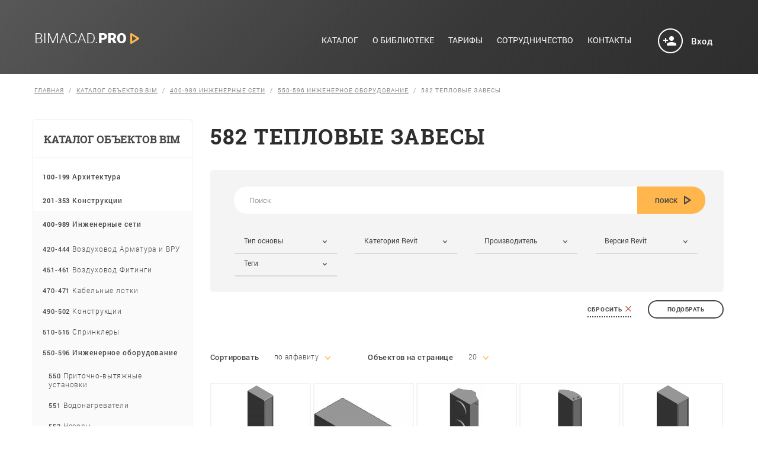

--- FILE ---
content_type: text/html; charset=UTF-8
request_url: https://bimacad.pro/catalog/1137/
body_size: 10230
content:
<!DOCTYPE HTML>
<html class="js no-touch" lang="ru">
<head>
	<meta name="viewport" content="width=1280" />
<meta http-equiv="content-type" content="text/html; charset=UTF-8">
<meta http-equiv="X-UA-Compatible" content="IE=edge">
<title>582 Тепловые завесы | Библиотека семейств REVIT</title>
<meta http-equiv="Content-Type" content="text/html; charset=UTF-8" />
<meta name="robots" content="index, follow" />
<meta name="keywords" content="библиотека BIM-объектов, семейства, создание BIM-объектов, REVIT" />
<meta name="description" content="библиотека BIM-объектов, семейства, создание BIM-объектов, REVIT" />
<link href="/bitrix/js/main/core/css/core.min.css?16037299412854" type="text/css" rel="stylesheet" />



<link href="/bitrix/js/ui/fonts/opensans/ui.font.opensans.min.css?16037299771861" type="text/css"  rel="stylesheet" />
<link href="/bitrix/js/main/popup/dist/main.popup.bundle.min.css?160372994523459" type="text/css"  rel="stylesheet" />
<link href="/bitrix/cache/css/s1/binacad_cat/page_2c4213c51ac41057b0b5d96a4c8f13d9/page_2c4213c51ac41057b0b5d96a4c8f13d9_v1.css?174911929624837" type="text/css"  rel="stylesheet" />
<script type="text/javascript">if(!window.BX)window.BX={};if(!window.BX.message)window.BX.message=function(mess){if(typeof mess==='object'){for(let i in mess) {BX.message[i]=mess[i];} return true;}};</script>
<script type="text/javascript">(window.BX||top.BX).message({'JS_CORE_LOADING':'Загрузка...','JS_CORE_NO_DATA':'- Нет данных -','JS_CORE_WINDOW_CLOSE':'Закрыть','JS_CORE_WINDOW_EXPAND':'Развернуть','JS_CORE_WINDOW_NARROW':'Свернуть в окно','JS_CORE_WINDOW_SAVE':'Сохранить','JS_CORE_WINDOW_CANCEL':'Отменить','JS_CORE_WINDOW_CONTINUE':'Продолжить','JS_CORE_H':'ч','JS_CORE_M':'м','JS_CORE_S':'с','JSADM_AI_HIDE_EXTRA':'Скрыть лишние','JSADM_AI_ALL_NOTIF':'Показать все','JSADM_AUTH_REQ':'Требуется авторизация!','JS_CORE_WINDOW_AUTH':'Войти','JS_CORE_IMAGE_FULL':'Полный размер'});</script>

<script type="text/javascript" src="/bitrix/js/main/core/core.min.js?1603729941252095"></script>

<script>BX.setJSList(['/bitrix/js/main/core/core_ajax.js','/bitrix/js/main/core/core_promise.js','/bitrix/js/main/polyfill/promise/js/promise.js','/bitrix/js/main/loadext/loadext.js','/bitrix/js/main/loadext/extension.js','/bitrix/js/main/polyfill/promise/js/promise.js','/bitrix/js/main/polyfill/find/js/find.js','/bitrix/js/main/polyfill/includes/js/includes.js','/bitrix/js/main/polyfill/matches/js/matches.js','/bitrix/js/ui/polyfill/closest/js/closest.js','/bitrix/js/main/polyfill/fill/main.polyfill.fill.js','/bitrix/js/main/polyfill/find/js/find.js','/bitrix/js/main/polyfill/matches/js/matches.js','/bitrix/js/main/polyfill/core/dist/polyfill.bundle.js','/bitrix/js/main/core/core.js','/bitrix/js/main/polyfill/intersectionobserver/js/intersectionobserver.js','/bitrix/js/main/lazyload/dist/lazyload.bundle.js','/bitrix/js/main/polyfill/core/dist/polyfill.bundle.js','/bitrix/js/main/parambag/dist/parambag.bundle.js']);
BX.setCSSList(['/bitrix/js/main/core/css/core.css','/bitrix/js/main/lazyload/dist/lazyload.bundle.css','/bitrix/js/main/parambag/dist/parambag.bundle.css']);</script>
<script type="text/javascript">(window.BX||top.BX).message({'LANGUAGE_ID':'ru','FORMAT_DATE':'DD.MM.YYYY','FORMAT_DATETIME':'DD.MM.YYYY HH:MI:SS','COOKIE_PREFIX':'BITRIX_SM','SERVER_TZ_OFFSET':'10800','SITE_ID':'s1','SITE_DIR':'/','USER_ID':'','SERVER_TIME':'1769032613','USER_TZ_OFFSET':'0','USER_TZ_AUTO':'Y','bitrix_sessid':'79cd6ba9aefe7a32fe7dfc017e7f447b'});</script>


<script type="text/javascript" src="/bitrix/js/main/popup/dist/main.popup.bundle.min.js?160372994558041"></script>
<script type="text/javascript">BX.setCSSList(['/local/templates/.default/components/bitrix/catalog/catalog/style.css','/local/templates/.default/components/bitrix/catalog.smart.filter/.default/style.css','/bitrix/components/bitrix/system.pagenavigation/templates/round/style.css']);</script>
<script type="text/javascript">
					(function () {
						"use strict";

						var counter = function ()
						{
							var cookie = (function (name) {
								var parts = ("; " + document.cookie).split("; " + name + "=");
								if (parts.length == 2) {
									try {return JSON.parse(decodeURIComponent(parts.pop().split(";").shift()));}
									catch (e) {}
								}
							})("BITRIX_CONVERSION_CONTEXT_s1");

							if (cookie && cookie.EXPIRE >= BX.message("SERVER_TIME"))
								return;

							var request = new XMLHttpRequest();
							request.open("POST", "/bitrix/tools/conversion/ajax_counter.php", true);
							request.setRequestHeader("Content-type", "application/x-www-form-urlencoded");
							request.send(
								"SITE_ID="+encodeURIComponent("s1")+
								"&sessid="+encodeURIComponent(BX.bitrix_sessid())+
								"&HTTP_REFERER="+encodeURIComponent(document.referrer)
							);
						};

						if (window.frameRequestStart === true)
							BX.addCustomEvent("onFrameDataReceived", counter);
						else
							BX.ready(counter);
					})();
				</script>
<meta property="ya:interaction" content="XML_FORM" />
<meta property="ya:interaction:url" content="https://bimacad.pro/catalog/1137/?mode=xml" />



<script type="text/javascript">var _ba = _ba || []; _ba.push(["aid", "53da5bd2017103fa5a3c152cfd8da42f"]); _ba.push(["host", "bimacad.pro"]); (function() {var ba = document.createElement("script"); ba.type = "text/javascript"; ba.async = true;ba.src = (document.location.protocol == "https:" ? "https://" : "http://") + "bitrix.info/ba.js";var s = document.getElementsByTagName("script")[0];s.parentNode.insertBefore(ba, s);})();</script>


<link rel="stylesheet" type="text/css" href="/css/flexslider.css" media="screen" />
<link rel="stylesheet" type="text/css" href="/css/styles.css?2026012200" />
<link rel="stylesheet" type="text/css" href="/css/jquery.formstyler.css" />
<script type="text/javascript" src="/js/jquery-1.12.4.js"></script>
<script type="text/javascript" src="/js/jquery-migrate-1.4.1.min.js"></script>
<script defer src="/js/jquery.flexslider.js"></script>
<link rel="stylesheet" type="text/css" href="/js/fancybox2/jquery.fancybox.css" />
<script src="/js/fancybox2/jquery.fancybox.js"></script>
<script type="text/javascript" src="/js/jquery.formstyler.js"></script>
<script type="text/javascript" src="/js/editable.select.js"></script>
<script type="text/javascript" src="/js/common.js?2026012200"></script>
<script type="text/javascript" src="/js/validate.js"></script>

<!--[if lt IE 9]>
   <script>
    document.createElement('header');
    document.createElement('nav');
	document.createElement('section');
	document.createElement('footer');	
	document.createElement('address');
   </script>
<![endif]-->
<!--[if gte IE 9]>
  <style type="text/css">
    .gradient {
       filter: none;
    }
  </style>
<![endif]-->

	

<script type="text/javascript">
  $(window).load(function() {
  $('.flexslider').flexslider({
    animation: "slide",
	directionNav: true,
	controlNav: false,
	 itemWidth: 180,
	 itemMargin: 0,
	 minItems:1,
	 maxItems: 4,
	 move: 1, 
	slideshow: false
	});  
	$('select').styler();
});
</script>

</head>
<body>

<header id="section-1" class="black">
	<div class="wrapper" id="section-1-wr">			
		<a class="logo" href="/catalog/" ><img  src="/images/logo_top2.png" alt="bimacad.pro" title="bimacad.pro" /></a>
		<!-- Menu -->
		
<nav id="section-1-menu">
	<ul id="top_menu">
			<li><a href="/catalog/"class="hvr-underline-from-center">Каталог</a></li>
		
			<li><a href="/preimushchestva/" class="hvr-underline-from-center">О библиотеке</a></li>
		
			<li><a href="/tarify/" class="hvr-underline-from-center">Тарифы</a></li>
		
			<li><a href="/sotrudnichestvo/" class="hvr-underline-from-center">Сотрудничество</a></li>
		
			<li><a href="/contacts/" class="hvr-underline-from-center">Контакты</a></li>
		
	</ul>
</nav>
		
		<!-- /Menu -->			
		<div class="clear"></div>
	</div>
</header>
	
	<a href="/login/" class="lk black" id="section-1-lk">					
	<span  id="section-1-lka" class="enter">Вход</span>			
</a>
		
<div class="center def">
<div class="wrapper">	
<div class="breadcrumbs"><a href="/" title="Главная" >Главная</a><a href="/catalog/" title="Каталог объектов BIM" >Каталог объектов BIM</a><a href="/catalog/1059/" title="400-989 Инженерные сети" >400-989 Инженерные сети</a><a href="/catalog/1115/" title="550-596 Инженерное оборудование" >550-596 Инженерное оборудование</a><span>582 Тепловые завесы</span></div>

<div class="left_block">

	<div class="left_menu">
	<div class="title-left">Каталог объектов BIM</div>
		<ul>
		
				
				<li class="">
		<a href="/catalog/980/" class="slide1 ">
		<span>100-199</span> Архитектура				</a>
		
		
		<ul  class="slide-list1">		
				
				<li class="">
		<a href="/catalog/981/" class=" ">
		<span>100</span> Двери				</a>
		
		</li>		
				
				<li class="">
		<a href="/catalog/988/" class=" ">
		<span>120</span> Окна				</a>
		
		</li>		
				
				<li class="">
		<a href="/catalog/993/" class=" ">
		<span>125</span> Элементы отделки				</a>
		
		</li>		
				
				<li class="">
		<a href="/catalog/1279/" class=" ">
		<span>130</span> Стены				</a>
		
		</li>		
				
				<li class="">
		<a href="/catalog/1280/" class=" ">
		<span>137</span> Перекрытия				</a>
		
		</li>		
				
				<li class="">
		<a href="/catalog/1231/" class=" ">
		<span>150</span> Антураж				</a>
		
		</li>		
				
				<li class="">
		<a href="/catalog/1234/" class=" ">
		<span>165</span> Вертикальный транспорт				</a>
		
		</li>		
				
				<li class="">
		<a href="/catalog/1237/" class=" ">
		<span>175</span> Крышки, люки				</a>
		
		</li>		
				
				<li class="">
		<a href="/catalog/1230/" class=" ">
		<span>140</span> Мебель				</a>
		
		</li>		
				
				<li class="">
		<a href="/catalog/1235/" class=" ">
		<span>170</span> Ограждения, перила				</a>
		
		</li>		
				
				<li class="">
		<a href="/catalog/1228/" class=" ">
		<span>135</span> Панели витражей				</a>
		
		</li>		
				
				<li class="">
		<a href="/catalog/1232/" class=" ">
		<span>155</span> Перемычки				</a>
		
		</li>		
				
				<li class="">
		<a href="/catalog/1233/" class=" ">
		<span>160</span> Транспорт				</a>
		
		</li>		
				
				<li class="">
		<a href="/catalog/1236/" class=" ">
		<span>180</span> Технологическое оборудование				</a>
		
		</li>		
				
				<li class="">
		<a href="/catalog/1242/" class=" ">
		<span>199</span> Прочее				</a>
		
		</li>
		</ul>
	</li>		
				
				<li class="">
		<a href="/catalog/1041/" class="slide1 ">
		<span>201-353</span> Конструкции				</a>
		
		
		<ul  class="slide-list1">		
				
				<li class="">
		<a href="/catalog/1042/" class=" ">
		<span>201</span> Фундаменты отдельные				</a>
		
		</li>		
				
				<li class="">
		<a href="/catalog/1043/" class=" ">
		<span>202</span> Фундаменты под стены				</a>
		
		</li>		
				
				<li class="">
		<a href="/catalog/1276/" class=" ">
		<span>203</span> Гидроизоляция				</a>
		
		</li>		
				
				<li class="">
		<a href="/catalog/1045/" class=" ">
		<span>205</span> Лестницы				</a>
		
		</li>		
				
				<li class="">
		<a href="/catalog/1044/" class=" ">
		<span>207</span> Перекрытия				</a>
		
		</li>		
				
				<li class="">
		<a href="/catalog/1277/" class=" ">
		<span>208</span> Стены				</a>
		
		</li>		
				
				<li class="">
		<a href="/catalog/1046/" class=" ">
		<span>210</span> Колонны железобетонные				</a>
		
		</li>		
				
				<li class="">
		<a href="/catalog/1047/" class=" ">
		<span>211</span> Балки железобетонные				</a>
		
		</li>		
				
				<li class="">
		<a href="/catalog/1048/" class=" ">
		<span>220</span> Закладные детали				</a>
		
		</li>		
				
				<li class="">
		<a href="/catalog/1278/" class=" ">
		<span>225</span> Теплоизоляция				</a>
		
		</li>		
				
				<li class="">
		<a href="/catalog/1049/" class=" ">
		<span>231</span> Проемы и отверстия				</a>
		
		</li>		
				
				<li class="">
		<a href="/catalog/1050/" class=" ">
		<span>240</span> Колонны КМ - Прокатные профили				</a>
		
		</li>		
				
				<li class="">
		<a href="/catalog/1275/" class=" ">
		<span>243</span> Колонны КМ - Трубы и замкнутые профили				</a>
		
		</li>		
				
				<li class="">
		<a href="/catalog/1051/" class=" ">
		<span>245</span> Колонны КМ - Сварные сечения				</a>
		
		</li>		
				
				<li class="">
		<a href="/catalog/1052/" class=" ">
		<span>248</span> Фермы				</a>
		
		</li>		
				
				<li class="">
		<a href="/catalog/1053/" class=" ">
		<span>250</span> Балки КМ - Прокатные профили				</a>
		
		</li>		
				
				<li class="">
		<a href="/catalog/1247/" class=" ">
		<span>253</span> Балки КМ - Трубы и замкнутые профили				</a>
		
		</li>		
				
				<li class="">
		<a href="/catalog/1054/" class=" ">
		<span>255</span> Балки КМ - Сварные сечения				</a>
		
		</li>		
				
				<li class="">
		<a href="/catalog/1055/" class=" ">
		<span>260</span> Арматурные профили				</a>
		
		</li>		
				
				<li class="">
		<a href="/catalog/1056/" class=" ">
		<span>261</span> Арматурные компоненты				</a>
		
		</li>		
				
				<li class="">
		<a href="/catalog/1057/" class=" ">
		<span>264</span> Арматура обрамления и усиления				</a>
		
		</li>		
				
				<li class="">
		<a href="/catalog/1244/" class=" ">
		<span>266</span> Арматурный каркас, сетка				</a>
		
		</li>		
				
				<li class="">
		<a href="/catalog/1058/" class=" ">
		<span>300</span> Узлы металлоконструкций				</a>
		
		</li>		
				
				<li class="">
		<a href="/catalog/1238/" class=" ">
		<span>310</span> Пластина для металлоконструкций				</a>
		
		</li>		
				
				<li class="">
		<a href="/catalog/1239/" class=" ">
		<span>350</span> Арматура IFC стержни				</a>
		
		</li>		
				
				<li class="">
		<a href="/catalog/1240/" class=" ">
		<span>352</span> Арматура IFC пластины				</a>
		
		</li>		
				
				<li class="">
		<a href="/catalog/1241/" class=" ">
		<span>353</span> Арматура IFC металлопрокат				</a>
		
		</li>
		</ul>
	</li>		
				
				<li class="act">
		<a href="/catalog/1059/" class="slide1 on">
		<span>400-989</span> Инженерные сети				</a>
		
		
		<ul  class="slide-list1">		
				
				<li class="">
		<a href="/catalog/1077/" class="slide2 ">
		<span>420-444</span> Воздуховод Арматура и ВРУ				</a>
		
		
			<ul  class="slide-list2">		
				
				<li class="">
		<a href="/catalog/1078/" class=" ">
		<span>420</span> Демпферы и шумоглушители				</a>
		
		</li>		
				
				<li class="">
		<a href="/catalog/1080/" class=" ">
		<span>422</span> Заслонки				</a>
		
		</li>		
				
				<li class="">
		<a href="/catalog/1086/" class=" ">
		<span>423</span> Клапаны				</a>
		
		</li>		
				
				<li class="">
		<a href="/catalog/1084/" class=" ">
		<span>430</span> Фильтры				</a>
		
		</li>		
				
				<li class="">
		<a href="/catalog/1085/" class=" ">
		<span>440</span> Решетки				</a>
		
		</li>		
				
				<li class="">
		<a href="/catalog/1098/" class=" ">
		<span>443</span> Диффузоры				</a>
		
		</li>		
				
				<li class="">
		<a href="/catalog/1099/" class=" ">
		<span>444</span> Узел стыковочный				</a>
		
		</li>
			</ul>
			</li>		
				
				<li class="">
		<a href="/catalog/1101/" class="slide2 ">
		<span>451-461</span> Воздуховод Фитинги				</a>
		
		
			<ul  class="slide-list2">		
				
				<li class="">
		<a href="/catalog/1102/" class=" ">
		<span>451</span> Круглый				</a>
		
		</li>		
				
				<li class="">
		<a href="/catalog/1103/" class=" ">
		<span>461</span> Прямоугольный				</a>
		
		</li>
			</ul>
			</li>		
				
				<li class="">
		<a href="/catalog/1104/" class="slide2 ">
		<span>470-471</span> Кабельные лотки				</a>
		
		
			<ul  class="slide-list2">		
				
				<li class="">
		<a href="/catalog/1105/" class=" ">
		<span>470</span> Фитинги				</a>
		
		</li>		
				
				<li class="">
		<a href="/catalog/1245/" class=" ">
		<span>471</span> Крепление лотков				</a>
		
		</li>
			</ul>
			</li>		
				
				<li class="">
		<a href="/catalog/1106/" class="slide2 ">
		<span>490-502</span> Конструкции				</a>
		
		
			<ul  class="slide-list2">		
				
				<li class="">
		<a href="/catalog/1107/" class=" ">
		<span>490</span> Ниши				</a>
		
		</li>		
				
				<li class="">
		<a href="/catalog/1108/" class=" ">
		<span>500</span> Приямки, лотки				</a>
		
		</li>		
				
				<li class="">
		<a href="/catalog/1109/" class=" ">
		<span>501</span> Отверстия				</a>
		
		</li>		
				
				<li class="">
		<a href="/catalog/1110/" class=" ">
		<span>502</span> Фундаменты				</a>
		
		</li>
			</ul>
			</li>		
				
				<li class="">
		<a href="/catalog/1111/" class=" ">
		<span>510-515</span> Спринклеры				</a>
		
		</li>		
				
				<li class="act">
		<a href="/catalog/1115/" class="slide2 on">
		<span>550-596</span> Инженерное оборудование				</a>
		
		
			<ul  class="slide-list2">		
				
				<li class="">
		<a href="/catalog/1116/" class=" ">
		<span>550</span> Приточно-вытяжные установки				</a>
		
		</li>		
				
				<li class="">
		<a href="/catalog/1117/" class=" ">
		<span>551</span> Водонагреватели				</a>
		
		</li>		
				
				<li class="">
		<a href="/catalog/1118/" class=" ">
		<span>552</span> Насосы				</a>
		
		</li>		
				
				<li class="">
		<a href="/catalog/1119/" class=" ">
		<span>553</span> Вакуумные станции				</a>
		
		</li>		
				
				<li class="">
		<a href="/catalog/1124/" class=" ">
		<span>554</span> Воздухонагреватели				</a>
		
		</li>		
				
				<li class="">
		<a href="/catalog/1120/" class=" ">
		<span>555</span> Вентиляторы				</a>
		
		</li>		
				
				<li class="">
		<a href="/catalog/1125/" class=" ">
		<span>556</span> Отопительные приборы				</a>
		
		</li>		
				
				<li class="">
		<a href="/catalog/1126/" class=" ">
		<span>557</span> Радиаторы Подключение				</a>
		
		</li>		
				
				<li class="">
		<a href="/catalog/1127/" class=" ">
		<span>558</span> Фанкойлы				</a>
		
		</li>		
				
				<li class="">
		<a href="/catalog/1128/" class=" ">
		<span>559</span> Разделители систем				</a>
		
		</li>		
				
				<li class="">
		<a href="/catalog/1129/" class=" ">
		<span>560</span> Шкафы				</a>
		
		</li>		
				
				<li class="">
		<a href="/catalog/1248/" class=" ">
		<span>561</span> Кондиционеры				</a>
		
		</li>		
				
				<li class="">
		<a href="/catalog/1130/" class=" ">
		<span>565</span> Резервуары, баки				</a>
		
		</li>		
				
				<li class="">
		<a href="/catalog/1131/" class=" ">
		<span>566</span> Жироотделители				</a>
		
		</li>		
				
				<li class="">
		<a href="/catalog/1132/" class=" ">
		<span>570</span> Коллекторы				</a>
		
		</li>		
				
				<li class="">
		<a href="/catalog/1133/" class=" ">
		<span>571</span> Конечные элементы и аксессуары для коллекторов				</a>
		
		</li>		
				
				<li class="">
		<a href="/catalog/1134/" class=" ">
		<span>572</span> Кронштейны				</a>
		
		</li>		
				
				<li class="">
		<a href="/catalog/1135/" class=" ">
		<span>580</span> Теплообменники				</a>
		
		</li>		
				
				<li class="">
		<a href="/catalog/1136/" class=" ">
		<span>581</span> Термостаты				</a>
		
		</li>		
				
				<li class="act">
		<a href="/catalog/1137/" class=" on">
		<span>582</span> Тепловые завесы				</a>
		
		</li>		
				
				<li class="">
		<a href="/catalog/1138/" class=" ">
		<span>583</span> Установки поддержания давления				</a>
		
		</li>		
				
				<li class="">
		<a href="/catalog/1139/" class=" ">
		<span>584</span> Чиллеры и аккумуляторы холода				</a>
		
		</li>		
				
				<li class="">
		<a href="/catalog/1140/" class=" ">
		<span>590</span> Узел регулирования				</a>
		
		</li>		
				
				<li class="">
		<a href="/catalog/1249/" class=" ">
		<span>595</span> Дистилляторы				</a>
		
		</li>		
				
				<li class="">
		<a href="/catalog/1281/" class=" ">
		<span>596</span> Канализационные очистные сооружения				</a>
		
		</li>
			</ul>
			</li>		
				
				<li class="">
		<a href="/catalog/1141/" class=" ">
		<span>600</span> Осветительные приборы				</a>
		
		</li>		
				
				<li class="">
		<a href="/catalog/1142/" class=" ">
		<span>630</span> Шинопроводы				</a>
		
		</li>		
				
				<li class="">
		<a href="/catalog/1150/" class=" ">
		<span>641</span> Пожаротушение				</a>
		
		</li>		
				
				<li class="">
		<a href="/catalog/1152/" class="slide2 ">
		<span>700-727</span> Сантехнические приборы				</a>
		
		
			<ul  class="slide-list2">		
				
				<li class="">
		<a href="/catalog/1158/" class=" ">
		<span>708</span> Поддоны				</a>
		
		</li>		
				
				<li class="">
		<a href="/catalog/1159/" class=" ">
		<span>709</span> Раковины				</a>
		
		</li>		
				
				<li class="">
		<a href="/catalog/1163/" class=" ">
		<span>710</span> Трапы, сливы				</a>
		
		</li>		
				
				<li class="">
		<a href="/catalog/1164/" class=" ">
		<span>711</span> Смесители				</a>
		
		</li>		
				
				<li class="">
		<a href="/catalog/1166/" class=" ">
		<span>715</span> Унитазы				</a>
		
		</li>		
				
				<li class="">
		<a href="/catalog/1169/" class=" ">
		<span>720</span> Система инсталляции				</a>
		
		</li>
			</ul>
			</li>		
				
				<li class="">
		<a href="/catalog/1170/" class="slide2 ">
		<span>731-740</span> Сантехническое оборудование				</a>
		
		
			<ul  class="slide-list2">		
				
				<li class="">
		<a href="/catalog/1173/" class=" ">
		<span>736</span> Клапан воздушный				</a>
		
		</li>		
				
				<li class="">
		<a href="/catalog/1174/" class=" ">
		<span>740</span> Установки для обеззараживания				</a>
		
		</li>
			</ul>
			</li>		
				
				<li class="">
		<a href="/catalog/1176/" class="slide2 ">
		<span>750-768</span> Трубы Арматура				</a>
		
		
			<ul  class="slide-list2">		
				
				<li class="">
		<a href="/catalog/1177/" class=" ">
		<span>750</span> Краны				</a>
		
		</li>		
				
				<li class="">
		<a href="/catalog/1250/" class=" ">
		<span>752</span> Краны регулирующие				</a>
		
		</li>		
				
				<li class="">
		<a href="/catalog/1181/" class=" ">
		<span>758</span> Токоразмыкатели				</a>
		
		</li>		
				
				<li class="">
		<a href="/catalog/1183/" class=" ">
		<span>755</span> Фильтр сетчатый				</a>
		
		</li>		
				
				<li class="">
		<a href="/catalog/1184/" class=" ">
		<span>757</span> Компенсаторы				</a>
		
		</li>		
				
				<li class="">
		<a href="/catalog/1185/" class=" ">
		<span>760</span> Датчики				</a>
		
		</li>		
				
				<li class="">
		<a href="/catalog/1187/" class=" ">
		<span>762</span> Воздухоотводчики				</a>
		
		</li>		
				
				<li class="">
		<a href="/catalog/1188/" class=" ">
		<span>765</span> Затворы				</a>
		
		</li>		
				
				<li class="">
		<a href="/catalog/1189/" class=" ">
		<span>766</span> Задвижки				</a>
		
		</li>		
				
				<li class="">
		<a href="/catalog/1190/" class=" ">
		<span>767</span> Заслонки				</a>
		
		</li>		
				
				<li class="">
		<a href="/catalog/1191/" class=" ">
		<span>768</span> Активаторы воды				</a>
		
		</li>
			</ul>
			</li>		
				
				<li class="">
		<a href="/catalog/1192/" class="slide2 ">
		<span>775-784</span> Трубы Клапаны				</a>
		
		
			<ul  class="slide-list2">		
				
				<li class="">
		<a href="/catalog/1193/" class=" ">
		<span>775</span> Балансировочные клапаны				</a>
		
		</li>		
				
				<li class="">
		<a href="/catalog/1195/" class=" ">
		<span>776</span> Терморегуляторы				</a>
		
		</li>		
				
				<li class="">
		<a href="/catalog/1196/" class=" ">
		<span>778</span> Обратные клапаны				</a>
		
		</li>		
				
				<li class="">
		<a href="/catalog/1197/" class=" ">
		<span>779</span> Регулирующие клапаны				</a>
		
		</li>		
				
				<li class="">
		<a href="/catalog/1198/" class=" ">
		<span>780</span> Клапаны редукционные				</a>
		
		</li>		
				
				<li class="">
		<a href="/catalog/1199/" class=" ">
		<span>781</span> Предохранительные клапаны				</a>
		
		</li>		
				
				<li class="">
		<a href="/catalog/1200/" class=" ">
		<span>782</span> Электромагнитные клапаны				</a>
		
		</li>		
				
				<li class="">
		<a href="/catalog/1251/" class=" ">
		<span>784</span> Радиаторные клапаны				</a>
		
		</li>
			</ul>
			</li>		
				
				<li class="">
		<a href="/catalog/1202/" class=" ">
		<span>800-849</span> Трубы Фитинги				</a>
		
		</li>		
				
				<li class="">
		<a href="/catalog/1212/" class="slide2 ">
		<span>850-972</span> Электрооборудование				</a>
		
		
			<ul  class="slide-list2">		
				
				<li class="">
		<a href="/catalog/1213/" class=" ">
		<span>850</span> Щиты				</a>
		
		</li>		
				
				<li class="">
		<a href="/catalog/1252/" class=" ">
		<span>851</span> Электрооборудование стоечное				</a>
		
		</li>		
				
				<li class="">
		<a href="/catalog/1214/" class=" ">
		<span>860</span> Ответвительные коробки				</a>
		
		</li>		
				
				<li class="">
		<a href="/catalog/1254/" class=" ">
		<span>861</span> Коробки силовые				</a>
		
		</li>		
				
				<li class="">
		<a href="/catalog/1255/" class=" ">
		<span>862</span> Коробки слаботочные				</a>
		
		</li>		
				
				<li class="">
		<a href="/catalog/1215/" class=" ">
		<span>870</span> Трансформаторы				</a>
		
		</li>		
				
				<li class="">
		<a href="/catalog/1256/" class=" ">
		<span>880</span> Предохранительные устройства				</a>
		
		</li>		
				
				<li class="">
		<a href="/catalog/1257/" class=" ">
		<span>890</span> Системы пожаротушения				</a>
		
		</li>		
				
				<li class="">
		<a href="/catalog/1258/" class=" ">
		<span>900</span> Системы видеонаблюдения				</a>
		
		</li>		
				
				<li class="">
		<a href="/catalog/1259/" class=" ">
		<span>903</span> Микрофоны				</a>
		
		</li>		
				
				<li class="">
		<a href="/catalog/1260/" class=" ">
		<span>910</span> Системы контроля доступа				</a>
		
		</li>		
				
				<li class="">
		<a href="/catalog/1261/" class=" ">
		<span>915</span> Парковочные системы				</a>
		
		</li>		
				
				<li class="">
		<a href="/catalog/1262/" class=" ">
		<span>920</span> Часофикация				</a>
		
		</li>		
				
				<li class="">
		<a href="/catalog/1263/" class=" ">
		<span>930</span> Источники питания				</a>
		
		</li>		
				
				<li class="">
		<a href="/catalog/1264/" class=" ">
		<span>940</span> Охранная сигнализация				</a>
		
		</li>		
				
				<li class="">
		<a href="/catalog/1265/" class=" ">
		<span>941</span> Датчики				</a>
		
		</li>		
				
				<li class="">
		<a href="/catalog/1266/" class=" ">
		<span>949</span> Световые табло				</a>
		
		</li>		
				
				<li class="">
		<a href="/catalog/1267/" class=" ">
		<span>950</span> Выключатели				</a>
		
		</li>		
				
				<li class="">
		<a href="/catalog/1268/" class=" ">
		<span>951</span> Розетки силовые				</a>
		
		</li>		
				
				<li class="">
		<a href="/catalog/1269/" class=" ">
		<span>952</span> Розетки слаботочные				</a>
		
		</li>		
				
				<li class="">
		<a href="/catalog/1270/" class=" ">
		<span>953</span> Розетки телевизионные				</a>
		
		</li>		
				
				<li class="">
		<a href="/catalog/1271/" class=" ">
		<span>955</span> Колонны				</a>
		
		</li>		
				
				<li class="">
		<a href="/catalog/1272/" class=" ">
		<span>960</span> Системы оповещения				</a>
		
		</li>		
				
				<li class="">
		<a href="/catalog/1273/" class=" ">
		<span>971</span> Кабельное телевидение				</a>
		
		</li>		
				
				<li class="">
		<a href="/catalog/1274/" class=" ">
		<span>972</span> Наружные сети связи				</a>
		
		</li>
			</ul>
		</li>
		</ul>
	</li>		
				
				<li class="">
		<a href="/catalog/1282/" class="slide1 ">
		<span>1000-1100</span> Типовые решения				</a>
		
		
		<ul  class="slide-list1">		
				
				<li class="">
		<a href="/catalog/1283/" class=" ">
		<span>1000</span> Типовые решения 1				</a>
		
		</li>		
				
				<li class="">
		<a href="/catalog/1284/" class=" ">
		<span>1100</span> Типовые решения 2				</a>
		
		</li>
		</ul>
	</li>
</ul>
<script type="text/javascript">
//Анимация раскрытия узлов дерева
$(document).ready(function(){
  var a = $("a.slide1");
  var b = $(".slide-list1");
  
  var a2 = $("a.slide2");
  var b2 = $(".slide-list2");
  
  var a3 = $("a.slide3");
  var b3= $(".slide-list3");
  
  function hs(e1,e2,e){  
        var index = $(e1).index(e); 

        for(var i=0; i<e1.length; i++){
          if($(e2[i]).css('display') == "block"){
            $(e2[i]).slideUp("slow");
            $(e1[i]).removeClass("on");
          };
        };
        if($(e2[index]).css('display') == "none"){
          $(e2[index]).slideDown("slow");
          $(e1[index]).toggleClass("on");
        }
        else if($(e2[index])){
          $(e2[index]).slideUp("slow");
          $(e1[index]).removeClass("on");
        };
    }  
  
    /*
	//События на клик по узлу по уровням вложенности
	$(a).click(function(){hs(a,b,this);});
	$(a2).click(function(){hs(a2,b2,this);});
	$(a3).click(function(){hs(a3,b3,this);});
	*/
});
</script>
	</div>
<div class="standard_lc">
	<img src="/images/icon_standard.png" width="240" alt="Соответствует BIM-стандарту 2.0" title="Соответствует BIM-стандарту 2.0" />
</div><div class="connector">
 <img alt="Connector" src="/images/left_logo.png" title="Connector">
	<h2>Connector</h2>
	<p>
		Плагин для работы<br>
		 с онлайн-библиотекой напрямую<br>
		 из интерфейса <b>Autodesk Revit</b>
	</p>
	 <a href="/login/?download=1" class="btn black">Загрузить</a></div><div class="freeblock">
	<div style="text-align: center; line-height: 1.3em; font-size: 24px;">
 <a href="/bitrix/redirect.php?event1=&event2=&event3=&goto=https%3A//bimacad.ru/edu/%3Futm_medium%3Dbimacad.pro&amp;af=4d4f5bfda9f23d58a3134d690e72dd35" title="Учебный центр Академии БИМ" target="_blank"><img width="270" src="/images/Banner_17.03.23.png" height="391"></a><br>
	</div>
</div>
 <br>
</div>
<div class="right_block">
<h1>582 Тепловые завесы</h1>	<div class="filter_div">
		  <div class="search">
			<form method="get" action="/search/" name="search">					
					<div class="inp-text">					
					<input type="text" name="q" value='' placeholder="Поиск">
					<input class="bt" type="submit" value="Поиск" name="submit">					
					</div>
				</form>
		  </div>		

				
		
<form name="_form" action="/catalog/1137/" method="get" class="smartfilter">
			
	<div class="selector-wrap">			
		<div class="select_filter">			
			   <select name="arrFilter_47" id="47" autocomplete="off">
			    <option value="">Тип основы</option>					<option value="588463151" >Нет основы</option>
							   </select>
			  </div><div class="select_filter">			
			   <select name="arrFilter_48" id="48" autocomplete="off">
			    <option value="">Категория Revit</option>					<option value="163469645" >Оборудование</option>
								</select>
			  </div><div class="select_filter">			
			   <select name="arrFilter_49" id="49" autocomplete="off">
			    <option value="">Производитель</option>					<option value="4145890571" >(нет)</option>
									<option value="1377810609" >Frico</option>
									<option value="2999603631" >Тепломаш</option>
							   </select>
			  </div><div class="select_filter">			
			   <select name="arrFilter_50" id="50" autocomplete="off">
			    <option value="">Версия Revit</option>					<option value="1839361966" >2019</option>
							   </select>
			  </div><div class="select_filter">			
			   <select name="arrFilter_105" id="105" autocomplete="off">
			    <option value="">Теги</option>			   </select>
			  </div>	</div>		
		
	<div class="buttons">		
		<input type="submit" id="del_filter" name="del_filter" class="del_btn" value="Сбросить" /><span></span>
		<input type="submit" id="set_filter" name="set_filter" class="btn black" value="Подобрать">	
	</div>	
</form>

<script>
$(document).ready(function(){
	$('#del_filter').click(function(event){
		document.location.href=document.location.pathname;	
		return false;					
	});
});
</script>	</div>
	
	<section class="catalog">
				
<div class="cat_top">	<div class="b_sort">
	Сортировать
	<div class="select_sort">
		<select name="id_sort" id="id_sort" autocomplete="off" onChange="document.location.href=this.value;">
			<option value="/catalog/1137/?sort=asc&sort_field=1"  selected>по алфавиту</option>
			<option value="/catalog/1137/?sort=desc&sort_field=2" >по дате публикации</option>
			<option value="/catalog/1137/?sort=desc&sort_field=3" >по количеству скачиваний</option>
		</select>
	</div>
	</div>				
	<div class="b_sort">
	Объектов на странице
		<div class="select_sort">
			<select name="id_col" id="id_col" autocomplete="off" onChange="document.location.href=this.value;">							  
			   <option value="/catalog/1137/?num=20" selected>20</option>
			   <option value="/catalog/1137/?num=40" >40</option>
				<option value="/catalog/1137/?num=60" >60</option>
				<option value="/catalog/1137/?num=100" >100</option>
			</select>
		</div>
	</div>
				<div class="clear"></div>
</div>

<div class="element_list slider_section">	
				
				 <a href="/catalog/1137/2223/" class="item"> 		
				 <div class="img">
										
											<img src="/upload/iblock/b2f/b2f0f0cc5e5a43334763f04c82bffc91.png" alt="Вертикальная воздушная завеса Thermozone AGV4015WH AGV4020WH" title="Вертикальная воздушная завеса Thermozone AGV4015WH AGV4020WH" />
									
				 </div>
				 	
					<div class="text">						
						<span class="title">Вертикальная воздушная завеса Thermozone AGV4015WH AGV4020WH</span>
						<span>Производитель: <b>Frico</b></span>
						<span>Версия Revit: <b>2019</b></span>
						 															<span>Тип основы: <b>Нет основы</b></span>
																								<!-- Animated BG -->
						<span class="fon_round"><img src="/images/spacer.png" alt=""></span>
									 </div>
									</a>
					
						
				
				 <a href="/catalog/1137/1356/" class="item"> 		
				 <div class="img">
										
											<img src="/upload/iblock/f60/f6075e7cf962e924aa3ff24c88fff31f.png" alt="Воздушная завеса" title="Воздушная завеса" />
									
				 </div>
				 	
					<div class="text">						
						<span class="title">Воздушная завеса</span>
						<span>Производитель: <b>(нет)</b></span>
						<span>Версия Revit: <b>2019</b></span>
						 															<span>Тип основы: <b>Нет основы</b></span>
																								<!-- Animated BG -->
						<span class="fon_round"><img src="/images/spacer.png" alt=""></span>
									 </div>
									</a>
					
						
				
				 <a href="/catalog/1137/2299/" class="item"> 		
				 <div class="img">
										
											<img src="/upload/iblock/24b/24bd9616cfc3754b539978c655b0211e.png" alt="Воздушная завеса Thermozone AGIV3(4) " title="Воздушная завеса Thermozone AGIV3(4) " />
									
				 </div>
				 	
					<div class="text">						
						<span class="title">Воздушная завеса Thermozone AGIV3(4) </span>
						<span>Производитель: <b>Frico</b></span>
						<span>Версия Revit: <b>2019</b></span>
						 															<span>Тип основы: <b>Нет основы</b></span>
																								<!-- Animated BG -->
						<span class="fon_round"><img src="/images/spacer.png" alt=""></span>
									 </div>
									</a>
					
						
				
				 <a href="/catalog/1137/2268/" class="item"> 		
				 <div class="img">
										
											<img src="/upload/iblock/71c/71cb37053b9f659f5811b10c91401d43.png" alt="Воздушная завеса Thermozone SF36WL" title="Воздушная завеса Thermozone SF36WL" />
									
				 </div>
				 	
					<div class="text">						
						<span class="title">Воздушная завеса Thermozone SF36WL</span>
						<span>Производитель: <b>Frico</b></span>
						<span>Версия Revit: <b>2019</b></span>
						 															<span>Тип основы: <b>Нет основы</b></span>
																								<!-- Animated BG -->
						<span class="fon_round"><img src="/images/spacer.png" alt=""></span>
									 </div>
									</a>
					
						
				
				 <a href="/catalog/1137/2193/" class="item"> 		
				 <div class="img">
										
											<img src="/upload/iblock/32d/32d3e1c7b15810ccc3ccfeb654fe1c42.png" alt="Воздушная завеса без обогрева Thermozone AGV4015A AGV4020A" title="Воздушная завеса без обогрева Thermozone AGV4015A AGV4020A" />
									
				 </div>
				 	
					<div class="text">						
						<span class="title">Воздушная завеса без обогрева Thermozone AGV4015A AGV4020A</span>
						<span>Производитель: <b>Frico</b></span>
						<span>Версия Revit: <b>2019</b></span>
						 															<span>Тип основы: <b>Нет основы</b></span>
																								<!-- Animated BG -->
						<span class="fon_round"><img src="/images/spacer.png" alt=""></span>
									 </div>
									</a>
					
						
				
				 <a href="/catalog/1137/1354/" class="item"> 		
				 <div class="img">
										
											<img src="/upload/iblock/001/0011e14e1df60afcff4969ff2dea4574.png" alt="Воздушная завеса для ворот Termozone_AGI" title="Воздушная завеса для ворот Termozone_AGI" />
									
				 </div>
				 	
					<div class="text">						
						<span class="title">Воздушная завеса для ворот Termozone_AGI</span>
						<span>Производитель: <b>Frico</b></span>
						<span>Версия Revit: <b>2019</b></span>
						 															<span>Тип основы: <b>Нет основы</b></span>
																								<!-- Animated BG -->
						<span class="fon_round"><img src="/images/spacer.png" alt=""></span>
									 </div>
									</a>
					
						
				
				 <a href="/catalog/1137/1355/" class="item"> 		
				 <div class="img">
										
											<img src="/upload/iblock/742/742f04d545d8a71446545ed5a5f4a48a.png" alt="Воздушная завеса для дверей Termozone_PA" title="Воздушная завеса для дверей Termozone_PA" />
									
				 </div>
				 	
					<div class="text">						
						<span class="title">Воздушная завеса для дверей Termozone_PA</span>
						<span>Производитель: <b>Frico</b></span>
						<span>Версия Revit: <b>2019</b></span>
						 															<span>Тип основы: <b>Нет основы</b></span>
																								<!-- Animated BG -->
						<span class="fon_round"><img src="/images/spacer.png" alt=""></span>
									 </div>
									</a>
					
						
				
				 <a href="/catalog/1137/1360/" class="item"> 		
				 <div class="img">
										
											<img src="/upload/iblock/84e/84eadc325187015f3f3e29eb98682fe6.png" alt="Воздушная завеса КЭВ-28П3131W" title="Воздушная завеса КЭВ-28П3131W" />
									
				 </div>
				 	
					<div class="text">						
						<span class="title">Воздушная завеса КЭВ-28П3131W</span>
						<span>Производитель: <b>Тепломаш</b></span>
						<span>Версия Revit: <b>2019</b></span>
						 															<span>Тип основы: <b>Нет основы</b></span>
																								<!-- Animated BG -->
						<span class="fon_round"><img src="/images/spacer.png" alt=""></span>
									 </div>
									</a>
					
						
				
				 <a href="/catalog/1137/1362/" class="item"> 		
				 <div class="img">
										
											<img src="/upload/iblock/5bb/5bbdd23d27d01b3bce384c776fb7c328.png" alt="Воздушная завеса КЭВ-42П3111W 60П3141W" title="Воздушная завеса КЭВ-42П3111W 60П3141W" />
									
				 </div>
				 	
					<div class="text">						
						<span class="title">Воздушная завеса КЭВ-42П3111W 60П3141W</span>
						<span>Производитель: <b>Тепломаш</b></span>
						<span>Версия Revit: <b>2019</b></span>
						 															<span>Тип основы: <b>Нет основы</b></span>
																								<!-- Animated BG -->
						<span class="fon_round"><img src="/images/spacer.png" alt=""></span>
									 </div>
									</a>
					
						
				
				 <a href="/catalog/1137/1364/" class="item"> 		
				 <div class="img">
										
											<img src="/upload/iblock/7aa/7aa38447b66c2b795b2166da3f1e580f.png" alt="Воздушная завеса КЭВ-60П6141W" title="Воздушная завеса КЭВ-60П6141W" />
									
				 </div>
				 	
					<div class="text">						
						<span class="title">Воздушная завеса КЭВ-60П6141W</span>
						<span>Производитель: <b>Тепломаш</b></span>
						<span>Версия Revit: <b>2019</b></span>
						 															<span>Тип основы: <b>Нет основы</b></span>
																								<!-- Animated BG -->
						<span class="fon_round"><img src="/images/spacer.png" alt=""></span>
									 </div>
									</a>
					
						
				
				 <a href="/catalog/1137/2705/" class="item"> 		
				 <div class="img">
										
											<img src="/upload/iblock/ea1/ea1961c43c5646bf3462773501e37941.png" alt="Воздушно-тепловая завеса КЭВ-100П4060W" title="Воздушно-тепловая завеса КЭВ-100П4060W" />
									
				 </div>
				 	
					<div class="text">						
						<span class="title">Воздушно-тепловая завеса КЭВ-100П4060W</span>
						<span>Производитель: <b>Тепломаш</b></span>
						<span>Версия Revit: <b>2019</b></span>
						 															<span>Тип основы: <b>Нет основы</b></span>
																								<!-- Animated BG -->
						<span class="fon_round"><img src="/images/spacer.png" alt=""></span>
									 </div>
									</a>
					
						
				
				 <a href="/catalog/1137/2706/" class="item"> 		
				 <div class="img">
										
											<img src="/upload/iblock/056/0568dc0e54ccf162e656dc24f4cd1df6.png" alt="Воздушно-тепловая завеса КЭВ-75П4050W" title="Воздушно-тепловая завеса КЭВ-75П4050W" />
									
				 </div>
				 	
					<div class="text">						
						<span class="title">Воздушно-тепловая завеса КЭВ-75П4050W</span>
						<span>Производитель: <b>Тепломаш</b></span>
						<span>Версия Revit: <b>2019</b></span>
						 															<span>Тип основы: <b>Нет основы</b></span>
																								<!-- Animated BG -->
						<span class="fon_round"><img src="/images/spacer.png" alt=""></span>
									 </div>
									</a>
					
						
				
				 <a href="/catalog/1137/2704/" class="item"> 		
				 <div class="img">
										
											<img src="/upload/iblock/5ab/5abcdf325a4180c14638dcb6b2d787d4.png" alt="Тепловентилятор КЭВ-69T4W3" title="Тепловентилятор КЭВ-69T4W3" />
									
				 </div>
				 	
					<div class="text">						
						<span class="title">Тепловентилятор КЭВ-69T4W3</span>
						<span>Производитель: <b>Тепломаш</b></span>
						<span>Версия Revit: <b>2019</b></span>
						 															<span>Тип основы: <b>Нет основы</b></span>
																								<!-- Animated BG -->
						<span class="fon_round"><img src="/images/spacer.png" alt=""></span>
									 </div>
									</a>
					
						
			
</div>		
<div class="clr"></div>

	</section>
</div>	
 <div class="clear"></div>
</div>	
</div>

 <div class="clear"></div> 
 	<footer>
	<div class="wrapper">
		<!-- Menu -->
		
<nav>
	<ul id="bottom_menu">
			<li><a href="/catalog/" class="selected">Каталог семейств</a></li>
		
			<li><a href="/preimushchestva/">Преимущества</a></li>
		
			<li><a href="/servisy/">Сервисы</a></li>
		
			<li><a href="/tarify/">Тарифы</a></li>
		
			<li><a href="/sotrudnichestvo/">Сотрудничество</a></li>
		
			<li><a href="/podderzhka/">Поддержка</a></li>
		
			<li><a href="/contacts/">Контакты</a></li>
		
			<li><a href="/feedback/">Обратная связь</a></li>
		
			<li><a href="/upload/files/politics_personal.pdf">Политика защиты персональных данных</a></li>
		
			<li><a href="/upload/files/sout.pdf">СОУТ</a></li>
		
	</ul>
</nav>
		
		<!-- /Menu -->	
		<div class="r_block">	
			<a class="logo" href="/"><img src="/images/logo.png" alt="Академия BIM" title="Академия BIM" /></a>
			<div class="blogo">ООО &laquo;Академия BIM&raquo;</div>
			<address>Россия, 105064, Москва,<br/>Нижний Сусальный переулок, д.&nbsp;5, стр.&nbsp;4</address>
			<span class="phone">+7 (495) 909-10-95</span>
			<div class="social_block">
									
			</div>
		</div>
		<div class="clear"></div>
		
		<div class="copyright_company">&copy; 2017-2026 ООО <span>&laquo;Академия BIM&raquo;</span></div>
		<a href="http://www.u-sl.ru/" target="_blank" class="usl">Создание сайта<img src="/images/usl.png" alt="usl" title="usl"></a>
	</div>
</footer>

<!-- Yandex.Metrika counter -->
<script type="text/javascript" >
    (function (d, w, c) {
        (w[c] = w[c] || []).push(function() {
            try {
                w.yaCounter46102473 = new Ya.Metrika({
                    id:46102473,
                    clickmap:true,
                    trackLinks:true,
                    accurateTrackBounce:true,
                    webvisor:true
                });
            } catch(e) { }
        });

        var n = d.getElementsByTagName("script")[0],
            s = d.createElement("script"),
            f = function () { n.parentNode.insertBefore(s, n); };
        s.type = "text/javascript";
        s.async = true;
        s.src = "https://mc.yandex.ru/metrika/watch.js";

        if (w.opera == "[object Opera]") {
            d.addEventListener("DOMContentLoaded", f, false);
        } else { f(); }
    })(document, window, "yandex_metrika_callbacks");
</script>
<noscript><div><img src="https://mc.yandex.ru/watch/46102473" style="position:absolute; left:-9999px;" alt="" /></div></noscript>
<!-- /Yandex.Metrika counter -->	
  </body>
</html>

--- FILE ---
content_type: application/javascript
request_url: https://bimacad.pro/js/validate.js
body_size: 14767
content:
var forms = {};

//------------------------------------------------------------------------------------------------
//----------------------------------Главная функция проверки--------------------------------------
//------------------------------------------------------------------------------------------------
function init_validate(FormObj)
{
	if(FormObj.send) FormObj.send.value = '1';
	var oValidate = form.init(FormObj);
	var valid = oValidate.checkFields();
	
	return valid;
}
//------------------------------------------------------------------------------------------------
//---------------------------------/Главная функция проверки--------------------------------------
//------------------------------------------------------------------------------------------------

var form = {
	items: {},
	
	/*Регистрация формы*/
	init: function(FormObj)
	{
		var id = this.getId(FormObj);
		var oValidate = this.items[id];
		if(1/* || !oValidate*/)
		{
			oValidate = new validate(FormObj);			
			oValidate.initFields();			
			this.items[id] = oValidate;
		}
		return oValidate;
	},
	/*/Регистрация формы*/
	
	/*Найдем id формы*/
	getId: function(FormObj)
	{
		var arForms = document.getElementsByTagName('form');
		var id = 0;
		for(var i=0; i<arForms; i++)
		{
			if(arForms[i]==FormObj)
			{
				id = i;
			}
		}
		return id;
	}
	/*/Найдем id формы*/
};

function validate(formObj)
{
	this.formObj = formObj;
	this.fieldTypes = new Array(
									'input',
									'textarea',
									'select'
								);
}

validate.prototype = 
{
	/*Проверка полей*/
	checkFields: function()
	{
		/*Сбросим значения*/
		this.errorText = '';
		this.valid = true;
		/*/Сбросим значения*/
		
		for(var i=0; i<this.fieldTypes.length; i++)
		{
			var set = this.formObj.getElementsByTagName(this.fieldTypes[i]);
			for(var j=0; j<set.length; j++)
			{
				if(!this.checkField(set[j]))
				{
					this.valid = false;
				}
			}
		}
		
		/*Отдельно проверяем капчу*/
		if(this.valid && this.formObj.norobot)
		{
			var c = 1;
			var norobot_input = this.formObj.norobot;
			$.ajax({
						  type: 'POST',
						  url: '/ajax/_check_captcha.php',
						  data:  ({norobot: $(norobot_input).val() }),
						  success: function(data){
									if (data != 1) 
									{
										c = 0;
										$("#captcha_error").html("Неверный код");
										$(norobot_input).addClass('not_valid');
										$(norobot_input).parent().addClass('parent_not_valid');
										this.addEvents(norobot_input);
									}					
										
									},
						 async:false
						}); 
			if (c < 1) this.valid = false;
			
		}
		/*/Отдельно проверяем капчу*/
		
		/*Если есть, что показать, то покажем*/
		if(this.errorText.length > 0 && (!this.formObj.getAttribute('alert') || this.formObj.getAttribute('alert')!='none'))
		{
			alert(this.errorText);
		}
		/*/Если есть, что показать, то покажем*/
		
		/*Если все клево, то нужно убрать значения по умолчанию*/
		if(this.valid)
		{
			for(var i=0; i<this.fieldTypes.length; i++)
			{
				var set = this.formObj.getElementsByTagName(this.fieldTypes[i]);
				for(var j=0; j<set.length; j++)
				{
					var obj = set[j];
					if(obj.getAttribute('initValue') && obj.value==obj.getAttribute('initValue'))
					{
						obj.value = '';
					}
				}
			}
		}
		/*/Если все клево, то нужно убрать значения по умолчанию*/
		
		return this.valid;
	},
	/*/Проверка полей*/
	
	
	/*Проверка капчи
	checkCaptcha: function()
	{
		if ((this.xmlHttp.readyState == 4) || (this.xmlHttp.readyState == 0))
		{
			cValue = this.formObj.captcha.value;
			hash = this.formObj.captcha_img.value;

			this.xmlHttp.open("GET","/_get_captcha.php?captcha="+cValue+"&hash="+hash, false);

			this.xmlHttp.send(null);

			var xmlResponse = this.xmlHttp.responseXML;

			//При ошибке разбора XML функция просто умирает без лишних вопросов, поэтому имеет смысл смотреть responseText
			//alert(this.xmlHttp.responseText);
			xmlRoot = xmlResponse.documentElement;
			id = xmlRoot.getElementsByTagName('result');

			id_text  = id.item(0).firstChild.data;

			//Проверка XML-ответа
			if(id_text=='0')
			{
				this.valid = false;
				this.errorText += "Контрольный код введен неверно\r\n";
				this.changeCaptha();
			}
		}	
		return;	
	},
	/Проверка капчи*/
	
	/*Создание xmlHttp-объекта*/
	createXmlHttpRequestObject: function()
	{
		var xmlHttp;

		if(window.ActiveXObject)
		{ // Если IE
			try
			{
				xmlHttp = new ActiveXObject("Msxml2.XMLHTTP");
			}
			catch (e)
			{
				try
				{
					xmlHttp = new ActiveXObject("Microsoft.XMLHTTP");
				}
				catch (e) {}
			}
		}
		else
		{ // Все остальные браузеры
			try
			{
				xmlHttp = new XMLHttpRequest();
			}
			catch (e)
			{
				xmlHttp = false;
			}
		}

		if(!xmlHttp)
		{ // Не удалось создать
			Alert('Не удалось создать объект XmlHttpRequest');
		}
		else
		{
			return xmlHttp;
		}
	},
	/*/Создание xmlHttp-объекта*/
	
	/*Замена неверно введенной капчи*/
	changeCaptha: function()
	{
		var img = this.formObj.captcha_img.parentNode.getElementsByTagName('img')[0];
		var src = img.src;
		src = src.replace(/&hash=[\d\.]+/, '');
		var hash = parseInt(Math.random()*1000000000);
		src += '&hash='+hash;
		this.formObj.captcha_img.value = hash;
		img.src = src;
	},
	/*/Замена неверно введенной капчи*/
	
	/*Проверка поля*/
	checkField: function(obj)
	{
		var valid = true;
		var type = obj.getAttribute('validate');
		if(type)
		{		
			arType = type.split(' ');
			for(var k=0; k<arType.length; k++)
			{
				methodName = this.getMethodName(arType[k]);
				if(this[methodName])
				{
					var result = this[methodName](obj);
					if(!result.success)
					{
						var error = obj.getAttribute('errorText');
						if(!error)
						{
							error = result.error;
						}
						
						this.errorText += error + "\r\n";
						valid = false;
					}
				}
			}
			
			if(valid)
			{
				this.setValid(obj);
			}
			else
			{
				this.setNotValid(obj);
			}
		}
		return valid;
	},
	/*/Проверка поля*/
	
	/*Отмечаем как не прошедшее валидацию*/
	setNotValid: function(obj)
	{
		obj.className = obj.className.replace(/ valid/g, '');
		obj.className = obj.className + ' not_valid';
		obj.parentNode.className = obj.parentNode.className + ' parent_not_valid';
		this.addEvents(obj);
	},
	/*/Отмечаем как не прошедшее валидацию*/
	
	/*Отмечаем как прошедшее валидацию*/
	setValid: function(obj)
	{
		obj.className = obj.className.replace(/ not_valid/g, '');
		obj.className = obj.className + ' valid';
		obj.parentNode.className = obj.parentNode.className.replace(/ parent_not_valid/g, '');
	},
	/*/Отмечаем как прошедшее валидацию*/
	
	/*Добавление события на элемент*/
	addEvents: function(obj)
	{
		if(!obj.getAttribute('event'))
		{	
			var object = this;
			if(obj.addEventListener) 
			{
				obj.addEventListener("change", function(){object.checkField(this)}, false);
				obj.addEventListener("keyup", function(){object.checkField(this)}, false);				
				obj.addEventListener("blur", function(){object.checkField(this)}, false);
			} 
			else if(obj.attachEvent) 
			{
				obj.attachEvent("onchange", function(event){object.checkField(event.srcElement)});
				obj.attachEvent("onkeyup", function(event){object.checkField(event.srcElement)});
				obj.attachEvent("onblur", function(event){object.checkField(event.srcElement)});
			} 
			else 
			{
				obj.change = function(){object.checkField(this)};
				obj.keyup = function(){object.checkField(this)};
				obj.blur = function(){object.checkField(this)};
			}				
			obj.setAttribute('event', true);
		}
	},
	/*/Добавление события на элемент*/
	
	/*Добавление события на focus и blur*/
	initFields: function()
	{
		if(!this.formObj.getAttribute('init'))
		{
			for(var i=0; i<this.fieldTypes.length; i++)
			{
				var set = this.formObj.getElementsByTagName(this.fieldTypes[i]);
				for(var j=0; j<set.length; j++)
				{
					var obj = set[j];					
					this.addEvents(obj);
					if(obj.getAttribute('initValue'))
					{
						var object = this;
						if(obj.addEventListener) 
						{
							obj.addEventListener("focus", function(){object.onFocus(this)}, false);
							obj.addEventListener("blur", function(){object.onBlur(this)}, false);
						} 
						else if(obj.attachEvent) 
						{
							obj.attachEvent("onfocus", function(event){object.onFocus(event.srcElement)});
							obj.attachEvent("onblur", function(event){object.onBlur(event.srcElement)});
						} 
						else 
						{
							obj.focus = function(){object.onFocus(this)};
							obj.blur = function(){object.onBlur(this)};
						}						
						obj.setAttribute('init', true);
					}
				}
			}
		}
	},
	/*/Добавление события на focus и blur*/
	
	/*focus*/
	onFocus: function(obj)
	{
		var initValue = obj.getAttribute('initValue');
		if(initValue && this.trim(initValue)==this.trim(obj.value))
		{
			obj.value = '';
                        obj.className += ' full';
		}
		
	},
	/*/focus*/
	
	/*blur*/
	onBlur: function(obj)
	{
		var initValue = obj.getAttribute('initValue');
		if(initValue && this.trim(obj.value)=='')
		{
			obj.value = initValue;
                        obj.className = obj.className.replace(/ full/g, '');
		}
	},
	/*/blur*/
	
	/*Возвращает имя методжа для валидации*/
	getMethodName: function(name)
	{		
		var arName = name.split('_');
		for(var i=0; i<arName.length; i++)
		{
			arName[i] = arName[i].substring(0,1).toUpperCase() + arName[i].substring(1);
		}
		return 'validate'+arName.join('');
	},
	/*/Возвращает имя методжа для валидации*/
	
	/*Возвращает имя поля для пользователя*/
	getNameField: function(obj)
	{
		if(this.formObj[obj.name+'_label'])
		{
			return this.formObj[obj.name+'_label'].value;
		}
		else if(obj.title)
		{
			return obj.title;
		}
		else
		{
			return '';
		}
	},
	/*/Возвращает имя поля для пользователя*/
	
	/*Проверка на пустую строку*/
	trim: function(val)
	{
		return val.replace(/^\s+/, '').replace(/\s+$/, '');
	},
	/*/Проверка на пустую строку*/
	
	/*Проверка пустой строки*/
	validateNotEmpty: function(obj)
	{
		/*Для чекбокса отдельная ветка*/
		if(obj.type=='checkbox')
		{
			return {
						success: (obj.checked),
						error: 'Не поставлена галочка в поле "'+this.getNameField(obj)+'"'
					};
		}
		/*/Для чекбокса отдельная ветка*/
		
		return {
					success: (this.trim(obj.value)!='' && !(obj.getAttribute('initValue') && obj.value==this.trim(obj.getAttribute('initValue')))),
					error: 'Не заполнено обязательное поле "'+this.getNameField(obj)+'"'
				};
	},
	/*/Проверка пустой строки*/
	
	/*Проверка числового значения*/
	validateNumber: function(obj)
	{		
		return {
					success: (parseFloat(obj.value)==obj.value),
					error: 'Поле "'+this.getNameField(obj)+'" должно содержать чисоловое значение'
				};
	},
	/*/Проверка числового значения*/
	
	/*Проверка на email*/
	validateEmail: function(obj)
	{
		return {
					success: (obj.value.replace(/^\s+/, '').replace(/\s+$/, '')=='' || /(.+)@(.+)\.(.+)/.test(obj.value)),
					error: 'В поле "'+this.getNameField(obj)+'" введен некорректный E-mail-адрес'
				};
	},
	/*/Проверка на email*/
	
	/*Проверка пустой строки или email*/
	validateNotEmptyEmail: function(obj)
	{
		if(this.trim(obj.value)=='')		
			return {
						success: (this.trim(obj.value)!='' && !(obj.getAttribute('initValue') && obj.value==this.trim(obj.getAttribute('initValue')))),
						error: 'Не заполнено обязательное поле "'+this.getNameField(obj)+'"'
					};
		else	
			return {
						success: (obj.value.replace(/^\s+/, '').replace(/\s+$/, '')=='' || /(.+)@(.+)\.(.+)/.test(obj.value)),
						error: 'В поле "'+this.getNameField(obj)+'" введен некорректный E-mail-адрес'
				};	
	},
	/*/Проверка пустой строки или email*/
	
	/*Проверка пустой строки или капчи*/
	validateCaptchaNotEmpty: function(obj)
	{
		if(this.trim(obj.value)=='')		
			return {
						success: (this.trim(obj.value)!='' && !(obj.getAttribute('initValue') && obj.value==this.trim(obj.getAttribute('initValue')))),
						error: 'Не заполнено обязательное поле "'+this.getNameField(obj)+'"'
					};
		else	
			return {
						success: (this.checkCaptchaCode()),
						error: 'Неверный код'
					};			
	},
	/*/Проверка пустой строки или капчи*/
	
	/*Проверка пароля*/
	validatePassword: function(obj)
	{
		return {
					success: (this.trim(obj.value).length > 5),
					error: 'Пароль должен содержать не менее 6-ти символов'
				};
	},
	/*/Проверка пароля*/
	
	/*Проверка подтверждения пароля*/
	validatePasswordConfirm: function(obj)
	{
		return {
					success: (this.trim(obj.value)==$(obj).closest('form').find('input[validate=password]:eq(0)').val()),
					error: 'Неверное подтверждение пароля'
				};
	}
	/*/Проверка подтверждения пароля*/
}